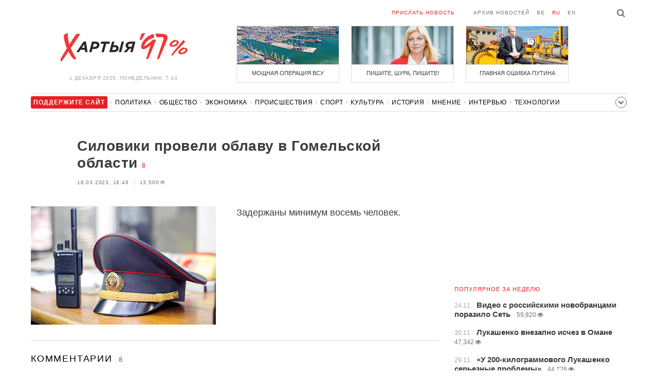

--- FILE ---
content_type: text/html; charset=UTF-8
request_url: https://charter97.link/ru/news/2023/3/18/540540/comments/
body_size: 8724
content:
<!doctype html>
<html lang="ru">
<head prefix="og: http://ogp.me/ns# fb: http://ogp.me/ns/fb# website: http://ogp.me/ns/website#">

    <!-- Google Tag Manager -->
    <script>(function(w,d,s,l,i){w[l]=w[l]||[];w[l].push({'gtm.start':
                new Date().getTime(),event:'gtm.js'});var f=d.getElementsByTagName(s)[0],
            j=d.createElement(s),dl=l!='dataLayer'?'&l='+l:'';j.async=true;j.src=
            'https://www.googletagmanager.com/gtm.js?id='+i+dl;f.parentNode.insertBefore(j,f);
        })(window,document,'script','dataLayer','GTM-N23B9PW');</script>
    <!-- End Google Tag Manager -->

    <script type='text/javascript' src='https://platform-api.sharethis.com/js/sharethis.js#property=646f8fc9a660b80019d55d3e&product=sop' async='async'></script>

	<meta charset="utf-8">
	<link rel="preconnect" href='//i.c97.org'>
	<link rel="preconnect" href="//vk.com/">
	<link rel="preconnect" href="//www.google.com/">

    <link rel="dns-prefetch" href='//i.c97.org'>
	<link rel="dns-prefetch" href="//vk.com/">
    <link rel="dns-prefetch" href="//www.google.com/">

    <link rel="preload" href="/assets/fonts/fontello.woff2?1613999441583" as="font" crossorigin>

	<title>Силовики провели облаву в Гомельской области - Новости Беларуси - Хартия&#039;97</title>
	<link rel="canonical"   href="https://charter97.org/ru/news/2023/3/18/540540/comments/">
    
    <link rel="icon" type="image/png" href="/icons/fav-16.png" sizes="16x16">
    <link rel="icon" type="image/png" href="/icons/fav-32.png" sizes="32x32">
    <link rel="icon" type="image/png" href="/icons/fav-96.png" sizes="96x96">

    <meta name="viewport" content="width=device-width, initial-scale=1, maximum-scale=1, user-scalable=no"/>
	<meta name='description' content='Задержаны минимум восемь человек.' />
    <meta property="fb:app_id" content="162415770494925" />
    <meta property="og:type" content="website" />
    <meta property="og:url" content="https://charter97.org/ru/news/2023/3/18/540540/comments/" />
    <meta property="og:title" content="Силовики провели облаву в Гомельской области" />
	<meta property="og:description" content="Задержаны минимум восемь человек." />
		<meta property="og:image" content="https://i.c97.org/ai/425360/aux-main-1623225941-20210609_ment_bel_360.jpg" />
	<meta property="og:image:width" content="320" />
	<meta property="og:image:height" content="270" />
	
	<link rel="alternate" type="application/rss+xml" title="RSS 2.0" href="https://charter97.org/rss.php" />

    <link rel="stylesheet" type="text/css" media="screen" href="/assets/1719322174174/styles.min.css">
    <link rel="stylesheet" type="text/css" media="print" href="/assets/1719322174174/css/print.css">

	<!-- Facebook Pixel Code -->
	<script>
		!function(f,b,e,v,n,t,s)
		{if(f.fbq)return;n=f.fbq=function(){n.callMethod?
			n.callMethod.apply(n,arguments):n.queue.push(arguments)};
			if(!f._fbq)f._fbq=n;n.push=n;n.loaded=!0;n.version='2.0';
			n.queue=[];t=b.createElement(e);t.async=!0;
			t.src=v;s=b.getElementsByTagName(e)[0];
			s.parentNode.insertBefore(t,s)}(window, document,'script',
			'https://connect.facebook.net/en_US/fbevents.js');
		fbq('init', '151185665487107');
		fbq('track', 'PageView');
	</script>
	<!-- End Facebook Pixel Code -->
<!--	<script async src="https://pagead2.googlesyndication.com/pagead/js/adsbygoogle.js"></script>-->
<!--	<script>-->
<!--		(adsbygoogle = window.adsbygoogle || []).push({-->
<!--			google_ad_client: "ca-pub-4738140743555043",-->
<!--			enable_page_level_ads: true-->
<!--		});-->
<!--	</script>-->
</head>
<body>
<!-- Google Tag Manager (noscript) -->
<noscript><iframe src="https://www.googletagmanager.com/ns.html?id=GTM-N23B9PW" height="0" width="0"
                  style="display:none;visibility:hidden"></iframe></noscript>
<!-- End Google Tag Manager (noscript) -->
<!-- Global site tag (gtag.js) - Google Analytics -->
<script async src="https://www.googletagmanager.com/gtag/js?id=UA-1956694-1"></script>
<script>
    window.dataLayer = window.dataLayer || [];
    function gtag(){dataLayer.push(arguments);}
    gtag('js', new Date());

    gtag('config', 'UA-1956694-1');
</script>

<!-- BEGIN search -->
<div class="search">
    <div class="l search__in">
        <div class="search__inputs" style="float:left; max-width:800px">
            <script async src="https://cse.google.com/cse.js?cx=016610397726322261255:g4jccamsr7k"></script>
            <div class="gcse-search"></div>
        </div>
        <a class="search__close js-search-hide" href="#"><i class="icon-cancel"></i>закрыть</a>
    </div>
</div>
<!-- END search -->

<!-- BEGIN l -->
<div class="l l_article">
	<!-- BEGIN header -->
	<header class="header">
		<div class="header__right">
			<a class="logo" href="/ru/news/">Хартыя</a>
			<span class="header__date">
				1 декабря 2025,
				понедельник,
				7:43			</span>
		</div>
		<div class="header__main">
			<div class="header__top">
				<a class="header__top-item send-news" href="/ru/prepare-news/">Прислать новость</a>
				<a class="header__top-item header_btn_archive" href="/ru/news/2025/12/1/">Архив новостей</a>
				<div class="header__top-item lang">
					<a href="/be/news/" class="">be</a>
					<a href="/ru/news/" class="is-active">ru</a>
					<a href="/en/news/" class="">en</a>
				</div>
                <a class="icon-search js-search-show"></a>
			</div>
			    <ul class="header__topnews">
        				<li>
                    <a href="/ru/news/2025/11/26/664437/" >
						<!--<img width="100%" alt="Мощная операция ВСУ" loading="lazy" src="https://i.c97.org/hb/664437.jpg?94">-->
						<img width="100%" alt="Мощная операция ВСУ" loading="lazy" src="https://r2.c97.org/hb/664437.jpg?94">
						<span>Мощная операция ВСУ</span>
                    </a>
                </li>
							<li class="header__topnews_mid">
                    <a href="/ru/news/2025/11/28/664702/" >
						<!--<img width="100%" alt="Пишите, Шура, пишите!" loading="lazy" src="https://i.c97.org/hb/664702.jpg?94">-->
						<img width="100%" alt="Пишите, Шура, пишите!" loading="lazy" src="https://r2.c97.org/hb/664702.jpg?94">
						<span>Пишите, Шура, пишите!</span>
                    </a>
                </li>
							<li>
                    <a href="/ru/news/2025/11/28/664696/" >
						<!--<img width="100%" alt="Главная ошибка Путина" loading="lazy" src="https://i.c97.org/hb/664696.jpg?94">-->
						<img width="100%" alt="Главная ошибка Путина" loading="lazy" src="https://r2.c97.org/hb/664696.jpg?94">
						<span>Главная ошибка Путина</span>
                    </a>
                </li>
					</ul>
			</div>
	</header>
	<!-- END header -->

<div id="mobile-donate">
    <a class="support" target="_blank" href="/ru/news/2024/6/25/600308/">Поддержите<br> сайт</a>
    <a href="/ru/news/2020/5/3/375089/">Сим сим,<br> Хартия 97!</a>
</div>
<div id="header_categories">
	<div class="button icon-down-open"><span>Рубрики</span></div>
	<ul>
        <li class="support">
            <a href="/ru/news/2024/6/25/600308/" target="_blank"><span>Поддержите сайт</span></a>
        </li>

                                <li><a href="/ru/news/politics/">Политика</a></li>
                                <li><a href="/ru/news/society/">Общество</a></li>
                                <li><a href="/ru/news/economics/">Экономика</a></li>
                                <li><a href="/ru/news/events/">Происшествия</a></li>
                                <li><a href="/ru/news/sport/">Спорт</a></li>
                                <li><a href="/ru/news/culture/">Культура</a></li>
                                <li><a href="/ru/news/history/">История</a></li>
                                <li><a href="/ru/news/opinion/">Мнение</a></li>
                                <li><a href="/ru/news/interview/">Интервью</a></li>
                                <li><a href="/ru/news/hi-tech/">Технологии</a></li>
                                <li><a href="/ru/news/health/">Здоровье</a></li>
                                <li><a href="/ru/news/auto/">Авто</a></li>
                                <li><a href="/ru/news/leisure/">Отдых</a></li>
                                <li><a href="/ru/news/hottopic/solidarity/">Обход Блокировки И Солидарность</a></li>
                                <li><a href="/ru/news/hottopic/covid-19/">Коронавирус</a></li>
                                <li><a href="/ru/news/hottopic/belarus-in-nato/">Беларусь в НАТО</a></li>
        	</ul>
</div>

<div class="main-wrap">
	<div class="l-main">
			<article class="article" data-article_id="540540">

		<header class="article__header">
			<h1><a href="/ru/news/2023/3/18/540540/" >Силовики провели облаву в Гомельской области</a></h1>
			<a href="/ru/news/2023/3/18/540540/comments/#comments" class="news__counter">8</a>
			<ul class="article__info">
								<li>18.03.2023, 16:46									</li>
				<li><span class="news__views">13,500<i class="icon-eye"></i></span></li>			</ul>
		</header>

				<figure class="article__left article__photo">
			<img src="https://i.c97.org/ai/425360/aux-main-1623225941-20210609_ment_bel_360.jpg" />
			<!-- <figcaption>xxx<br>xxx / xxx</figcaption> -->
		</figure>
		
		<p class="lead">Задержаны минимум восемь человек.</p>
	</article>
	<div style="clear:both;"></div>


	<div class="comments" id="comments">
		<div class="comments__head">Комментарии <span class="news__counter">8</span></div>

		<div class="comments__container" style="overflow-wrap: break-word; word-wrap: break-word; word-break: normal; line-break: auto; hyphens: manual;">

				</i><div class="comment  commentContainer " id="commentContainer-11247801">
			<div class="comment__info">
							<div class="comment__rating commentVoting">
			<a href="#arcommvoteneg-11247801" class="comment__rating-change negVoteLink">–</a>
			<span class="comment__rating-value posweight">+52</span>
			<a href="#arcommvotepos-11247801" class="comment__rating-change posVoteLink">+</a>
		</div>
					<div><i class="icon-star"></i></div><span class="comment__author">Volya</span>,
				<span class="comment__time">17:06, 18.03</span>
			</div>
			<p class="comment__content">Сначала эти колхозники пришли за экстримистами&quot;, потом за пособниками,потом за пособниками пособников, потом вышли сами на себя. Смерть лукашизму! 			</p>
			<a class="comment__answer-btn replyLink" href="#replycomment-11247801">Ответить</a>
		</div>
		</i><div class="comment  commentContainer " id="commentContainer-11247807">
			<div class="comment__info">
							<div class="comment__rating commentVoting">
			<a href="#arcommvoteneg-11247807" class="comment__rating-change negVoteLink">–</a>
			<span class="comment__rating-value posweight">+41</span>
			<a href="#arcommvotepos-11247807" class="comment__rating-change posVoteLink">+</a>
		</div>
					<span class="comment__author">sabre</span>,
				<span class="comment__time">17:09, 18.03</span>
			</div>
			<p class="comment__content">Покаянные видео - результат пыток.<br />
Статья 128 УК РБ. Преступления против безопасности человечества<br />
<br />
Депортация, незаконное содержание в заключении, обращение в рабство, массовое или систематическое осуществление казней без суда, похищение людей, за которым следует их исчезновение, пытки или акты жестокости, совершаемые в связи с расовой, национальной, этнической принадлежностью, политическими убеждениями и вероисповеданием гражданского населения, –<br />
наказываются лишением свободы на срок от семи до двадцати пяти лет, или пожизненным заключением, или смертной казнью.  			</p>
			<a class="comment__answer-btn replyLink" href="#replycomment-11247807">Ответить</a>
		</div>
		</i><div class="comment  commentContainer " id="commentContainer-11247810">
			<div class="comment__info">
							<div class="comment__rating commentVoting">
			<a href="#arcommvoteneg-11247810" class="comment__rating-change negVoteLink">–</a>
			<span class="comment__rating-value posweight">+61</span>
			<a href="#arcommvotepos-11247810" class="comment__rating-change posVoteLink">+</a>
		</div>
					<div><i class="icon-star"></i></div><span class="comment__author">Ротор</span>,
				<span class="comment__time">17:10, 18.03</span>
			</div>
			<p class="comment__content">Когда уже в новостях будете вещи называть своими именами?<br />
Какие это силовики??<br />
Это ОПГ , значит участники ОПГ, или чоены ОПГ Лукашенковской банды.<br />
А пока вы называете эту камарилью силовиками, значит признаете их власть и легетимность.<br />
Говорите правду как есть народ должен на подсознании понимать кто есть кто.<br />
Украинцы вон русских называют окупантами, а не представителями власти. 			</p>
			<a class="comment__answer-btn replyLink" href="#replycomment-11247810">Ответить</a>
		</div>
		</i><div class="comment  commentContainer " id="commentContainer-11247916">
			<div class="comment__info">
							<div class="comment__rating commentVoting">
			<a href="#arcommvoteneg-11247916" class="comment__rating-change negVoteLink">–</a>
			<span class="comment__rating-value posweight">+23</span>
			<a href="#arcommvotepos-11247916" class="comment__rating-change posVoteLink">+</a>
		</div>
					<span class="comment__author">97896897686</span>,
				<span class="comment__time">18:07, 18.03</span>
			</div>
			<p class="comment__content">СКОРО КРАСАУЦАУ БУДУТ ВЕШАТЬ НА ФОНАРЯХ, А ОНИ, ОБГАДИВШИСЬ, БУДУТ ИСТОШНО ВОПИТЬ, КАК В КАВКАЗСКОЙ ПЛЕННИЦЕ --- ДАЙТЕ МНЕ СДАТЬСЯ ВЛАСТЯМ!!!!<br />
<br />
ПОЛУЧИТСЯ НЕ У ВСЕХ.  			</p>
			<a class="comment__answer-btn replyLink" href="#replycomment-11247916">Ответить</a>
		</div>
		</i><div class="comment  commentContainer " id="commentContainer-11247924">
			<div class="comment__info">
							<div class="comment__rating commentVoting">
			<a href="#arcommvoteneg-11247924" class="comment__rating-change negVoteLink">–</a>
			<span class="comment__rating-value posweight">+28</span>
			<a href="#arcommvotepos-11247924" class="comment__rating-change posVoteLink">+</a>
		</div>
					<span class="comment__author">Трыбунал Лукашенка </span>,
				<span class="comment__time">18:18, 18.03</span>
			</div>
			<p class="comment__content">Задержать 99 % населения задача не из лёгких.  			</p>
			<a class="comment__answer-btn replyLink" href="#replycomment-11247924">Ответить</a>
		</div>
		</i><div class="comment  commentContainer " id="commentContainer-11247925">
			<div class="comment__info">
							<div class="comment__rating commentVoting">
			<a href="#arcommvoteneg-11247925" class="comment__rating-change negVoteLink">–</a>
			<span class="comment__rating-value posweight">+17</span>
			<a href="#arcommvotepos-11247925" class="comment__rating-change posVoteLink">+</a>
		</div>
					<span class="comment__author">Гена</span>,
				<span class="comment__time">18:19, 18.03</span>
			</div>
			<p class="comment__content">Што опять этот стукач мозырски людей подставил? Новый канал открыл мразь в чат рулетке,бело росс 2:0 называется! Смотрите аккуратно беларусы! С ворогом не спилкуйтесь!! 			</p>
			<a class="comment__answer-btn replyLink" href="#replycomment-11247925">Ответить</a>
		</div>
		</i><div class="comment  commentContainer " id="commentContainer-11247926">
			<div class="comment__info">
							<div class="comment__rating commentVoting">
			<a href="#arcommvoteneg-11247926" class="comment__rating-change negVoteLink">–</a>
			<span class="comment__rating-value posweight">+35</span>
			<a href="#arcommvotepos-11247926" class="comment__rating-change posVoteLink">+</a>
		</div>
					<span class="comment__author">ajax</span>,
				<span class="comment__time">18:19, 18.03</span>
			</div>
			<p class="comment__content">Перестаньте этих скотов называть &quot;силовиками&quot;. <br />
Это те же самые полицаи и прихвостни гестапо из недавнего прошлого.<br />
Если пишите силовики, то хоть ставьте кавычки.<br />
Бесит же 			</p>
			<a class="comment__answer-btn replyLink" href="#replycomment-11247926">Ответить</a>
		</div>
		</i><div class="comment  commentContainer " id="commentContainer-11248002">
			<div class="comment__info">
							<div class="comment__rating commentVoting">
			<a href="#arcommvoteneg-11248002" class="comment__rating-change negVoteLink">–</a>
			<span class="comment__rating-value posweight">+15</span>
			<a href="#arcommvotepos-11248002" class="comment__rating-change posVoteLink">+</a>
		</div>
					<span class="comment__author">23456некувапvbnjmkli</span>,
				<span class="comment__time">19:35, 18.03</span>
			</div>
			<p class="comment__content">Интересно, на что надеются эти плешивые уроды выбивая и показывая эти видео ?!<br />
Все знают, что это бредятина !<br />
А, вот когда придет время, я бы желал увидеть этих плешивых хероев на видео в соплях на коленях и желательно чтобы дубиналом погоняли этот скот плешивый. 			</p>
			<a class="comment__answer-btn replyLink" href="#replycomment-11248002">Ответить</a>
		</div>
		  		</div>


		<div id="endcomments" style="margin: 0 0 30px 0;">&nbsp;</div>

		<div class="addedCommentPlaceholder" id="addedCommentPlaceholder" style="display:none;">
			<h3>Ваш комментарий добавлен и появится здесь после модерации</h3>
		</div>

		<div class="commentVoteSuccessMsgPlaceholder" id="commentVoteSuccessMsgPlaceholder" style="display:none;">
			Вы проголосовали		</div>

		<div class="commentVoteErrorMsgPlaceholder" id="commentVoteErrorMsgPlaceholder" style="display:none;"> </div>

		<!-- adaptive_comments_bottom_728x90 -->
<ins class="adsbygoogle"
     style="display:block"
     data-ad-client="ca-pub-4738140743555043"
     data-ad-slot="6726016814"
     data-ad-format="auto"></ins>
<script>(adsbygoogle = window.adsbygoogle || []).push({});</script>

		<div class="commentFormContainer" id="commentformcontainer">

			<div class="comments__head">Написать комментарий				<button type="button" id="commentFormClose" class="icon-cancel" style="float: right; display: none;"></button>
			</div>

			<div class="comments__write">
				<input type="hidden" name="c"    value="arcomm">
				<input type="hidden" name="i" value="540540">
				<input type="hidden" name="p"   value="1">
				<input type="hidden" name="c2"   value="araddcom">
				<input type="hidden" id="comment_ari"                      value="540540">
				<input type="hidden" id="comment_cmi"                      value="0">

				<div class="comments__input is-marked">
				<i class="icon-comment"></i>
					<label for="in_author">Имя</label>
					<input type="text" name="in_author" id="in_author" maxlength="20">
				</div>
				<div class="comments__input">
					<label for="in_email">E-mail</label>
					<input type="text" name="in_email" id="in_email"  maxlength="30">
					<span class="comments__info-text">E-mail не будет опубликован</span>
				</div>
				<div class="comments__input">
					<label for="in_comment">Комментарий</label>
					<textarea name="in_comment" id="in_comment" cols="" rows="10" maxlength="1000"></textarea>
					<button class="comments__submit" id="commentFormSubmit">Отправить</button>
					<span class="comments__info-text"><b></b></span>
				</div>
			</div>
		</div>

		<div id="commentFormProgressPanel" style="display:none; position: absolute; top:0; left:0; background-color: #F6F6F6;"> </div>
		<img border="0" title="Loading..." alt="" src="/assets/1719322174174/img/ajax-loader.gif" id="progressimage" style="display:none; position: absolute; margin:0; padding:0; border:0;"/>
	</div>


	<script>var articleCommentsStatI=540540;</script>
		<script async src="https://pagead2.googlesyndication.com/pagead/js/adsbygoogle.js"></script>
<ins class="adsbygoogle"
	 style="display:block"
	 data-ad-format="autorelaxed"
	 data-ad-client="ca-pub-4738140743555043"
	 data-ad-slot="1796982039"></ins>
<script>
	(adsbygoogle = window.adsbygoogle || []).push({});
</script>	</div>
	<div class="l-sidebar">
		<div class="l-sidebar__inner inner-page">
			<div class="b weather">
	<!-- DEPRECATED: adaptive_300х600_top_right -->
	<ins class="adsbygoogle"
		style="display:block"
		data-ad-client="ca-pub-4738140743555043"
		data-ad-slot="2063974814"
		data-ad-format="auto"></ins>
	<script>(adsbygoogle = window.adsbygoogle || []).push({});</script>
</div>						
						
			<div class="b news news_week responsive">
	<h3 class="title">популярное за неделю</h3>
	<ul>
		<li>
			<a href="/ru/news/2025/11/24/664105/"  >
				<span class="news__time">24.11</span>
				<strong class="news__title">Видео с российскими новобранцами поразило Сеть</strong>
				<span class="news__views">59,820<i class="icon-eye"></i></span>			</a>
		</li>
		<li>
			<a href="/ru/news/2025/11/30/664913/"  >
				<span class="news__time">30.11</span>
				<strong class="news__title">Лукашенко внезапно исчез в Омане</strong>
				<span class="news__views">47,342<i class="icon-eye"></i></span>			</a>
		</li>
		<li>
			<a href="/ru/news/2025/11/29/664855/"  >
				<span class="news__time">29.11</span>
				<strong class="news__title">«У 200-килограммового Лукашенко серьезные проблемы»</strong>
				<span class="news__views">44,728<i class="icon-eye"></i></span>			</a>
		</li>
		<li>
			<a href="/ru/news/2025/11/26/664508/"  >
				<span class="news__time">26.11</span>
				<strong class="news__title">Кремлевские пропагандисты показали, как Лукашенко еле волочит ноги</strong>
				<span class="news__views">44,474<i class="icon-eye"></i></span>			</a>
		</li>
		<li>
			<a href="/ru/news/2025/11/25/664313/"  >
				<span class="news__time">25.11</span>
				<strong class="news__title">Роман Свитан: Это безвозвратная потеря для российской авиации</strong>
				<span class="news__views">41,186<i class="icon-eye"></i></span>			</a>
		</li>
		<li>
			<a href="/ru/news/2025/11/24/664238/"  >
				<span class="news__time">24.11</span>
				<strong class="news__title">«У Лукашенко аж морда малиновой стала»</strong>
				<span class="news__views">37,950<i class="icon-eye"></i></span>			</a>
		</li>
		<li>
			<a href="/ru/news/2025/11/30/664899/"  >
				<span class="news__time">30.11</span>
				<strong class="news__title">Дикий пассаж показал психическое расстройство Лукашенко</strong>
				<span class="news__views">35,614<i class="icon-eye"></i></span>			</a>
		</li>
	</ul>
</div>
<div class="b opinion">
    <h3 class="title">
        <a href="/ru/news/opinion/">Мнение</a>
    </h3>

        <a href="/ru/news/2025/11/28/664758/"  class="opinion__item">
                <div class="opinion__pic">
            <img src="https://i.c97.org/ai/469502/aux-small-1653549170-20220526_portnikov_120.jpg" loading="lazy" alt="Ответ очевиден">
        </div>
                <div class="opinion__content">
            <strong class="news__title">Ответ очевиден</strong>
            <span class="opinion__author">Виталий Портников</span>
        </div>
    </a>
        <a href="/ru/news/2025/11/28/664741/"  class="opinion__item">
                <div class="opinion__pic">
            <img src="https://i.c97.org/ai/554907/aux-small-1688719055-20230707_yagun_120.jpg" loading="lazy" alt="Конец «космического государства»">
        </div>
                <div class="opinion__content">
            <strong class="news__title">Конец «космического государства»</strong>
            <span class="opinion__author">Виктор Ягун</span>
        </div>
    </a>
        <a href="/ru/news/2025/11/28/664702/"  class="opinion__item">
                <div class="opinion__pic">
            <img src="https://i.c97.org/ai/664702/aux-small-1764320424-241025_halip_120.jpg" loading="lazy" alt="Пишите, Шура, пишите!">
        </div>
                <div class="opinion__content">
            <strong class="news__title">Пишите, Шура, пишите!</strong>
            <span class="opinion__author">Ирина Халип</span>
        </div>
    </a>
        <a href="/ru/news/2025/11/27/664557/"  class="opinion__item">
                <div class="opinion__pic">
            <img src="https://i.c97.org/ai/618759/aux-small-1731587875-20240326_media_1.jpg" loading="lazy" alt="Разговоры посторонних о главном">
        </div>
                <div class="opinion__content">
            <strong class="news__title">Разговоры посторонних о главном</strong>
            <span class="opinion__author">Владимир Халип</span>
        </div>
    </a>
    </div>
			
			<div class="google_ads_bottom_no">
				<div style="margin: 0 0 10px 0;">
	<!-- !6 adaptive_300х600_bottom_right -->
	<ins class="adsbygoogle"
		 style="display:block"
		 data-ad-client="ca-pub-4738140743555043"
		 data-ad-slot="6075372014"
		 data-ad-format="vertical"></ins>
	<script>(adsbygoogle = window.adsbygoogle || []).push({});</script>
</div>
			</div>
												
			<div class="google_ads_bottom_no">
							</div>
			
																				</div>
	</div>
</div>

	<footer class="footer">
		<div class="footer_categories">
    <ul>
                                <li><a href="/ru/news/politics/">Политика</a></li>
                                <li><a href="/ru/news/society/">Общество</a></li>
                                <li><a href="/ru/news/economics/">Экономика</a></li>
                                <li><a href="/ru/news/events/">Происшествия</a></li>
                                <li><a href="/ru/news/sport/">Спорт</a></li>
                                <li><a href="/ru/news/culture/">Культура</a></li>
                                <li><a href="/ru/news/history/">История</a></li>
                                <li><a href="/ru/news/opinion/">Мнение</a></li>
                                <li><a href="/ru/news/interview/">Интервью</a></li>
                                <li><a href="/ru/news/hi-tech/">Технологии</a></li>
                                <li><a href="/ru/news/health/">Здоровье</a></li>
                                <li><a href="/ru/news/auto/">Авто</a></li>
                                <li><a href="/ru/news/leisure/">Отдых</a></li>
                                <li><a href="/ru/news/hottopic/solidarity/">Обход Блокировки И Солидарность</a></li>
                                <li><a href="/ru/news/hottopic/covid-19/">Коронавирус</a></li>
                                <li><a href="/ru/news/hottopic/belarus-in-nato/">Беларусь в НАТО</a></li>
            </ul>
</div>
		<div class="wrapper-sponsors">
    <div><img alt="Partner logo" src="/assets/1719322174174/img/partner/02.png" loading="lazy" ></div>
    <div><img alt="Partner logo" src="/assets/1719322174174/img/partner/04.png" loading="lazy" ></div>
    <div><img alt="Partner logo" src="/assets/1719322174174/img/partner/18.png" loading="lazy" ></div>
    <div><img alt="Partner logo" src="/assets/1719322174174/img/partner/06.png" loading="lazy" ></div>
    <div><img alt="Partner logo" src="/assets/1719322174174/img/partner/10.png" loading="lazy" ></div>
    <div><img alt="Partner logo" src="/assets/1719322174174/img/partner/11.png" loading="lazy" ></div>
    <div><img alt="Partner logo" src="/assets/1719322174174/img/partner/13.jpg" loading="lazy" ></div>
    <div><img alt="Partner logo" src="/assets/1719322174174/img/partner/14.jpg" loading="lazy" ></div>
    <div><img alt="Partner logo" src="/assets/1719322174174/img/partner/03.png" loading="lazy" ></div>
    <div><img alt="Partner logo" src="/assets/1719322174174/img/partner/15.png" loading="lazy" ></div>
    <div><img alt="Partner logo" src="/assets/1719322174174/img/partner/16.png" loading="lazy" ></div>
    <div><img alt="Partner logo" src="/assets/1719322174174/img/partner/17.png" loading="lazy" ></div>
</div>

		<div class="footer__bottom">
						<div class="footer__copy">
				<p>© 1998–2025 <i>Х</i>артыя<i>’97</i> <a href="https://charter97.org">www.charter97.org</a><br />



				<br />
				При использовании материалов сайта ссылка на пресс-центр Хартии'97 обязательна.<br />Издатель Charter97.org в Варшаве: <a href="/cdn-cgi/l/email-protection#b7d4dfd6c5c3d2c58e80f7d0dad6dedb99d4d8da"><span class="__cf_email__" data-cfemail="bcdfd4ddcec8d9ce858bfcdbd1ddd5d092dfd3d1">[email&#160;protected]</span></a>
                        <br /> ISSN 2543-4969
				</p>



<!--LiveInternet counter--><a href="//www.liveinternet.ru/click"
target="_blank"><img id="licnt0B87" width="88" height="15" style="border:0"
title="LiveInternet: показано число посетителей за сегодня"
src="[data-uri]"
alt=""/></a><script data-cfasync="false" src="/cdn-cgi/scripts/5c5dd728/cloudflare-static/email-decode.min.js"></script><script>(function(d,s){d.getElementById("licnt0B87").src=
"//counter.yadro.ru/hit?t26.6;r"+escape(d.referrer)+
((typeof(s)=="undefined")?"":";s"+s.width+"*"+s.height+"*"+
(s.colorDepth?s.colorDepth:s.pixelDepth))+";u"+escape(d.URL)+
";h"+escape(d.title.substring(0,150))+";"+Math.random()})
(document,screen)</script><!--/LiveInternet-->
			</div>
					</div>
	</footer>
</div>
<!-- END l -->
<div class="js-gototop gototop">▲</div>

<script>
(adsbygoogle = window.adsbygoogle || []).push({
google_ad_client: 'ca-pub-4738140743555043',
enable_page_level_ads: {google_ad_channel: '7024465219'},
interstitials: true,
overlays: true
});
</script>


<script src="/assets/1719322174174/scripts.min.js"></script>

<script async src="https://pagead2.googlesyndication.com/pagead/js/adsbygoogle.js"></script>
<script defer src="https://static.cloudflareinsights.com/beacon.min.js/vcd15cbe7772f49c399c6a5babf22c1241717689176015" integrity="sha512-ZpsOmlRQV6y907TI0dKBHq9Md29nnaEIPlkf84rnaERnq6zvWvPUqr2ft8M1aS28oN72PdrCzSjY4U6VaAw1EQ==" data-cf-beacon='{"version":"2024.11.0","token":"7997fd81d5584ec4bbb72441f918e978","r":1,"server_timing":{"name":{"cfCacheStatus":true,"cfEdge":true,"cfExtPri":true,"cfL4":true,"cfOrigin":true,"cfSpeedBrain":true},"location_startswith":null}}' crossorigin="anonymous"></script>
</body></html>


--- FILE ---
content_type: text/html; charset=UTF-8
request_url: https://hit.c97.org/counter/540540
body_size: -259
content:
6751

--- FILE ---
content_type: text/html; charset=utf-8
request_url: https://www.google.com/recaptcha/api2/aframe
body_size: 115
content:
<!DOCTYPE HTML><html><head><meta http-equiv="content-type" content="text/html; charset=UTF-8"></head><body><script nonce="j96My1LG2UTSC5g97EDfWw">/** Anti-fraud and anti-abuse applications only. See google.com/recaptcha */ try{var clients={'sodar':'https://pagead2.googlesyndication.com/pagead/sodar?'};window.addEventListener("message",function(a){try{if(a.source===window.parent){var b=JSON.parse(a.data);var c=clients[b['id']];if(c){var d=document.createElement('img');d.src=c+b['params']+'&rc='+(localStorage.getItem("rc::a")?sessionStorage.getItem("rc::b"):"");window.document.body.appendChild(d);sessionStorage.setItem("rc::e",parseInt(sessionStorage.getItem("rc::e")||0)+1);localStorage.setItem("rc::h",'1764564246261');}}}catch(b){}});window.parent.postMessage("_grecaptcha_ready", "*");}catch(b){}</script></body></html>